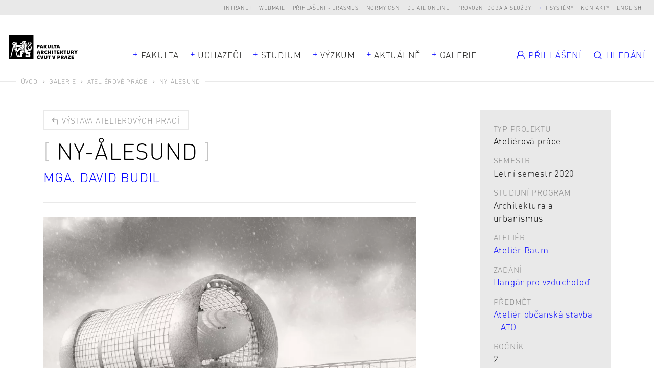

--- FILE ---
content_type: text/html; charset=UTF-8
request_url: https://www.fa.cvut.cz/cs/galerie/atelierove-prace/14584-ny-alesund
body_size: 10033
content:
<!DOCTYPE html>
<!--[if lt IE 8 ]><html lang="cs" class="no-js ie ie7"> <![endif]-->
<!--[if lt IE 9 ]><html lang="cs" class="no-js ie ie8"> <![endif]-->
<!--[if lt IE 10 ]><html lang="cs" class="no-js ie ie9"> <![endif]-->
<!--[if (gte IE 10)|!(IE)]><!--><html lang="cs"> <!--<![endif]-->
	<head>

		<!-- META -->
		<title>Ny-Ålesund - FA ČVUT</title><meta name="viewport" content="width=device-width,initial-scale=1" />
<meta http-equiv="x-ua-compatible" content="ie=edge" />
<meta name="author" content="portadesign.cz" />
<meta name="description" content="Online přehlídka semestrálních prací našich studentů a studentek, které vznikly v ateliérech FA ČVUT." />
<meta property="twitter:card" content="summary_large_image" />
<meta property="og:url" content="https://www.fa.cvut.cz/cs/galerie/atelierove-prace/14584-ny-alesund" />
<meta property="og:title" content="Ateliérové práce" />
<meta property="twitter:title" content="Ateliérové práce" />
<meta property="og:description" content="Online přehlídka semestrálních prací našich studentů a studentek, které vznikly v ateliérech FA ČVUT." />
<meta property="twitter:description" content="Online přehlídka semestrálních prací našich studentů a studentek, které vznikly v ateliérech FA ČVUT." />

		<!-- CSS -->
		<link href="/cache-buster-1768904789/static/css/styles.css" media="screen" rel="stylesheet" type="text/css" />
		<link rel="apple-touch-icon" sizes="180x180" href="/static/images/favicon/apple-touch-icon.png">
		<link rel="icon" type="image/png" sizes="32x32" href="/static/images/favicon/favicon-32x32.png">
		<link rel="icon" type="image/png" sizes="16x16" href="/static/images/favicon/favicon-16x16.png">
		<link rel="manifest" href="/static/images/favicon/site.webmanifest">
		<link rel="mask-icon" href="/static/images/favicon/safari-pinned-tab.svg" color="#000000">
		<link rel="shortcut icon" href="/static/images/favicon/favicon.ico">
		<meta name="msapplication-TileColor" content="#000000">
		<meta name="msapplication-config" content="/static/images/favicon/browserconfig.xml">
		<meta name="theme-color" content="#000000">
	
<!-- Google Tag Manager -->
<script>
    window.dataLayer = window.dataLayer || [];
    function gtag() { window.dataLayer.push(arguments); }
    gtag('consent', 'default', {
        'ad_storage': 'denied',
        'analytics_storage': 'denied',
        'wait_for_update': 500
    });
</script>

<script>(function(w,d,s,l,i){w[l]=w[l]||[];w[l].push({'gtm.start':
new Date().getTime(),event:'gtm.js'});var f=d.getElementsByTagName(s)[0],
j=d.createElement(s),dl=l!='dataLayer'?'&l='+l:'';j.async=true;j.src=
'https://www.googletagmanager.com/gtm.js?id='+i+dl;f.parentNode.insertBefore(j,f);
})(window,document,'script','dataLayer','GTM-K2FQFQK');</script>
<!-- End Google Tag Manager -->
</head>
	<body>


<!-- Google Tag Manager (noscript) -->
<noscript><iframe src="https://www.googletagmanager.com/ns.html?id=GTM-K2FQFQK"
height="0" width="0" style="display:none;visibility:hidden"></iframe></noscript>
<!-- End Google Tag Manager (noscript) -->

		<div id="flash-messages">
			<div class="container">
		</div>
		</div>

		


		<header>
	<div class="top-nav">
		<div class="container-fluid">
			<div class="row">
				<div class="col-12">
					<ul class="dropdown-trigs-wrap">
						

			
			<li>
			<a href="https://intranet.fa.cvut.cz" title="Intranet" target="_blank">Intranet</a>
		</li>
			<li>
			<a href="https://outlook.office365.com" title="Webmail" target="_blank">Webmail</a>
		</li>
			<li>
			<a href="/prihlaseni-erasmus" title="Přihlášení - Erasmus" target="_self">Přihlášení - Erasmus</a>
		</li>
			<li>
			<a href="https://csnonlinefirmy.agentura-cas.cz/shibboleth" title="Normy ČSN" target="_blank">Normy ČSN</a>
		</li>
			<li>
			<a href="http://knihovna.cvut.cz/katalogy-a-databaze/prehled-databazi/katalog-informacnich-zdroju#detail-inspiration" title="Detail online" target="_blank">Detail online</a>
		</li>
			<li>
			<a href="/cs/fakulta/pro-zamestnance/oteviraci-doba" title="Provozní doba a služby" target="_blank">Provozní doba a služby</a>
		</li>
				<li>
			<a class="dropdown-trig" data-dropdown="dalsi-dropdown" href="javascript:void(0);" title="IT systémy" target="_self">IT systémy</a>
			<div class="dropdown" id="dalsi-dropdown">
				<ul class="dropdown-nav">
											<li>
							<a href="https://kos.cvut.cz/" title="KOS" target="_blank">KOS</a>
						</li>
											<li>
							<a href="https://moodle-vyuka.cvut.cz/" title="Moodle" target="_blank">Moodle</a>
						</li>
											<li>
							<a href="https://usermap.cvut.cz" title="Usermap" target="_blank">Usermap</a>
						</li>
											<li>
							<a href="https://www.ruv.cz/app/" title="RUV" target="_blank">RUV</a>
						</li>
											<li>
							<a href="https://rezervace.fa.cvut.cz" title="Rezervace" target="_blank">Rezervace</a>
						</li>
											<li>
							<a href="https://v3s.cvut.cz" title="V3S" target="_blank">V3S</a>
						</li>
									</ul>
			</div>
		</li>
	

						<li>
	<a href="/cs/kontakty" title="Kontakty" target="_self">Kontakty</a>
</li>
<li><a href="/en/gallery/studio-projects/14584-ny-alesund-airship-hangar" title="English" target="_self">English</a></li>
<!-- PORTA DEFAULT LANGUAGE SWITCH MARKUP
<div class="lng">
	<ul>
			</ul>
</div>
-->
					</ul>
				</div>
			</div>
		</div>
	</div>
	<div class="header">
		<a href="/cs" title="Úvod" target="_self">
			<img src="/static/images/logo-facvut.svg" class="logo" alt="FA ČVUT">
		</a>
		<div class="container">
			<div class="row align-items-center">
				<div class="col-12 mobile-nav-wrap">
					
		<nav class="main-nav dropdown-trigs-wrap" role="navigation">
		<ul class="main-nav-list">
							<li class="dropdown-relative">
					<a href="javascript:void(0);" title="Fakulta" target="_self" class="dropdown-trig" data-dropdown="fakulta-dropdown">Fakulta</a>
					<div class="dropdown dropdown-wide dropdown-simple dropdown-center" id="fakulta-dropdown">
						<div class="dropdown-cols">
							<div class="dropdown-col">
								<ul class="dropdown-nav">
																			<li>
											<a href="/cs/fakulta/o-fakulte" title="O fakultě" target="_self">O fakultě</a>
										</li>
																			<li>
											<a href="/cs/fakulta/lide" title="Lidé" target="_self">Lidé</a>
										</li>
																			<li>
											<a href="/cs/fakulta/organizacni-struktura" title="Organizační struktura" target="_self">Organizační struktura</a>
										</li>
																			<li>
											<a href="/cs/fakulta/ustavy" title="Ústavy" target="_self">Ústavy</a>
										</li>
																			<li>
											<a href="/cs/fakulta/uredni-deska" title="Úřední deska" target="_self">Úřední deska</a>
										</li>
																			<li>
											<a href="/cs/fakulta/vyberova-rizeni" title="Kariéra na FA" target="_self">Kariéra na FA</a>
										</li>
																			<li>
											<a href="/cs/fakulta/ferova-fa" title="Férová FA" target="_self">Férová FA</a>
										</li>
																			<li>
											<a href="/cs/fakulta/alumni" title="Alumni" target="_self">Alumni</a>
										</li>
																			<li>
											<a href="/cs/fakulta/faq-ze-slozky-studium" title="FAQ" target="_self">FAQ</a>
										</li>
																	</ul>
							</div>
						</div>
					</div>
				</li>
										<li>
					<a href="javascript:void(0);" title="Uchazeči" target="_self" class="dropdown-trig" data-dropdown="uchazeci-dropdown">Uchazeči</a>
					<div class="dropdown dropdown-full-width" id="uchazeci-dropdown">
						<div class="dropdown-cols">
																																<div class="dropdown-col dropdown-col-bg">
										<p class="dropdown-head subdropdown-trig" data-dropdown="uchazeci-0-dropdown">
	Přijímací řízení</p>
<ul class="dropdown-nav subdropdown" id="uchazeci-0-dropdown">
					<li>
			<a href="/cs/uchazeci/prijimaci-rizeni/podat-prihlasku" title="Podat přihlášku" target="_self">Podat přihlášku</a>
		</li>
					<li>
			<a href="/cs/uchazeci/prijimaci-rizeni/prijimaci-rizeni" title="Přijímací řízení" target="_self">Přijímací řízení</a>
		</li>
					<li>
			<a href="/cs/uchazeci/prijimaci-rizeni/dny-otevrenych-dveri" title="Den otevřených dveří" target="_self">Den otevřených dveří</a>
		</li>
					<li>
			<a href="/cs/uchazeci/prijimaci-rizeni/pripravne-kurzy" title="Přípravné kurzy" target="_self">Přípravné kurzy</a>
		</li>
					<li>
			<a href="/cs/uchazeci/prijimaci-rizeni/seznamovaky" title="Seznamovací kurzy" target="_self">Seznamovací kurzy</a>
		</li>
					<li>
			<a href="/FAQ" title="FAQ pro uchazeče" target="_self">FAQ pro uchazeče</a>
		</li>
					<li class="dropdown-nav-item-border">
			<a href="/cs/uchazeci/prijimaci-rizeni/uchazeci-se-specifickymi-potrebami" title="Uchazeči se specifickými potřebami" target="_self">Uchazeči se specifickými potřebami</a>
		</li>
					<li>
			<a href="/cs/uchazeci/prijimaci-rizeni/zdravotni-pojisteni" title="Zdravotní pojištění" target="_self">Zdravotní pojištění</a>
		</li>
	</ul>
									</div>
																																								<div class="dropdown-col">
										<p class="dropdown-head subdropdown-trig" data-dropdown="uchazeci-1-dropdown">
	Proč jít na FA?</p>
<ul class="dropdown-nav subdropdown" id="uchazeci-1-dropdown">
					<li>
			<a href="/cs/uchazeci/proc-jit-na-fa/poznejte-fakultu" title="Poznejte fakultu" target="_self">Poznejte fakultu</a>
		</li>
					<li>
			<a href="/cs/uchazeci/proc-jit-na-fa/jak-se-u-nas-studuje" title="Jak se u nás studuje?" target="_self">Jak se u nás studuje?</a>
		</li>
					<li>
			<a href="/cs/uchazeci/proc-jit-na-fa/uplatneni-absolventu" title="Uplatnění absolventů" target="_self">Uplatnění absolventů</a>
		</li>
					<li>
			<a href="/cs/uchazeci/proc-jit-na-fa/studentsky-zivot" title="Studentský život" target="_self">Studentský život</a>
		</li>
					<li>
			<a href="/cs/uchazeci/proc-jit-na-fa/vlastnimi-slovy" title="Vlastními slovy" target="_self">Vlastními slovy</a>
		</li>
	</ul>
									</div>
																														<div class="dropdown-col dropdown-col-wrap">
																													<div class="dropdown-col">
																							<p class="dropdown-head subdropdown-trig" data-dropdown="uchazeci-2-dropdown">
	Bc programy</p>
<ul class="dropdown-nav subdropdown" id="uchazeci-2-dropdown">
					<li>
			<a href="/cs/uchazeci/bc-programy/architektura-a-urbanismus" title="Architektura a urbanismus" target="_self">Architektura a urbanismus</a>
		</li>
					<li>
			<a href="/cs/uchazeci/bc-programy/krajinarska-architektura" title="Krajinářská architektura" target="_self">Krajinářská architektura</a>
		</li>
					<li>
			<a href="/cs/uchazeci/bc-programy/design" title="Design" target="_self">Design</a>
		</li>
	</ul>
																					</div>
																													<div class="dropdown-col">
																							<p class="dropdown-head subdropdown-trig" data-dropdown="uchazeci-3-dropdown">
	Mgr programy</p>
<ul class="dropdown-nav subdropdown" id="uchazeci-3-dropdown">
					<li>
			<a href="/cs/uchazeci/mgr-programy/architektura-urbanismus" title="Architektura a urbanismus" target="_self">Architektura a urbanismus</a>
		</li>
					<li>
			<a href="/cs/uchazeci/mgr-programy/krajinarska-architektura" title="Krajinářská architektura" target="_self">Krajinářská architektura</a>
		</li>
					<li>
			<a href="/cs/uchazeci/mgr-programy/design" title="Design" target="_self">Design</a>
		</li>
					<li>
			<a href="/cs/uchazeci/mgr-programy/planovani-development" title="Plánování a development" target="_self">Plánování a development</a>
		</li>
	</ul>
																					</div>
																	</div>
																						<div class="dropdown-col dropdown-col-wrap">
																													<div class="dropdown-col">
																							<p class="dropdown-head subdropdown-trig" data-dropdown="uchazeci-4-dropdown">
	Ph.D. programy</p>
<ul class="dropdown-nav subdropdown" id="uchazeci-4-dropdown">
					<li>
			<a href="/cs/uchazeci/phd-programy/architektura-a-urbanismus" title="Architektura a urbanismus" target="_self">Architektura a urbanismus</a>
		</li>
					<li>
			<a href="/cs/uchazeci/phd-programy/design" title="Design" target="_self">Design</a>
		</li>
					<li>
			<a href="/cs/uchazeci/phd-programy/smart_cities" title="Smart cities" target="_self">Smart cities</a>
		</li>
	</ul>
																					</div>
																													<div class="dropdown-col">
																							<p class="dropdown-head subdropdown-trig" data-dropdown="uchazeci-5-dropdown">
	Celoživotní vzdělávání</p>
<ul class="dropdown-nav subdropdown" id="uchazeci-5-dropdown">
					<li>
			<a href="/cs/uchazeci/celozivotni-vzdelavani/prehled-kurzu" title="Přehled kurzů" target="_self">Přehled kurzů</a>
		</li>
	</ul>
																					</div>
																	</div>
													</div>
					</div>
				</li>
										<li>
					<a href="javascript:void(0);" title="Studium" target="_self" class="dropdown-trig" data-dropdown="studium-dropdown">Studium</a>
					<div class="dropdown dropdown-study dropdown-full-width  dropdown-study-5" id="studium-dropdown">
						<div class="dropdown-cols">
																																<div class="dropdown-col dropdown-col-bg">
										<p class="dropdown-head subdropdown-trig" data-dropdown="studium-0-dropdown">
	Obecné</p>
<ul class="dropdown-nav subdropdown" id="studium-0-dropdown">
					<li>
			<a href="/cs/studium/obecne/harmonogram" title="Harmonogram" target="_self">Harmonogram</a>
		</li>
					<li>
			<a href="/cs/studium/obecne/studijni-oddeleni" title="Studijní oddělení" target="_self">Studijní oddělení</a>
		</li>
					<li>
			<a href="/cs/studium/obecne/pruvodce-studenta" title="Průvodce studiem" target="_self">Průvodce studiem</a>
		</li>
					<li>
			<a href="/cs/studium/obecne/faq" title="FAQ" target="_self">FAQ</a>
		</li>
					<li>
			<a href="/cs/studium/obecne/studium-v-zahranici" title="Studium v zahraničí" target="_self">Studium v zahraničí</a>
		</li>
					<li>
			<a href="/cs/studium/obecne/stipendia" title="Stipendia" target="_self">Stipendia</a>
		</li>
					<li>
			<a href="/cs/studium/obecne/doktorske-studium" title="Doktorské studium" target="_self">Doktorské studium</a>
		</li>
					<li>
			<a href="/cs/studium/obecne/celozivotni-vzdelavani" title="Celoživotní vzdělávání" target="_self">Celoživotní vzdělávání</a>
		</li>
					<li>
			<a href="/cs/studium/obecne/stream" title="stream" target="_self">stream</a>
		</li>
					<li>
			<a href="/cs/studium/obecne/zaznamy-prednasek" title="Záznamy přednášek" target="_self">Záznamy přednášek</a>
		</li>
	</ul>
									</div>
																																								<div class="dropdown-col">
										<p class="dropdown-head subdropdown-trig" data-dropdown="studium-1-dropdown">
	Architektura a urbanismus</p>
<ul class="dropdown-nav subdropdown" id="studium-1-dropdown">
					<li>
			<a href="/cs/studium/architektura-a-urbanismus/rozvrhy" title="Rozvrhy" target="_self">Rozvrhy</a>
		</li>
					<li>
			<a href="/cs/studium/architektura-a-urbanismus/studijni-plan" title="Studijní plán" target="_self">Studijní plán</a>
		</li>
					<li>
			<a href="/cs/studium/architektura-a-urbanismus/predmety" title="Předměty" target="_self">Předměty</a>
		</li>
					<li>
			<a href="/cs/studium/architektura-a-urbanismus/ateliery" title="Ateliéry" target="_self">Ateliéry</a>
		</li>
					<li>
			<a href="/cs/studium/architektura-a-urbanismus/ateliery-1-rocniku" title="Ateliéry 1. ročníku" target="_self">Ateliéry 1. ročníku</a>
		</li>
					<li>
			<a href="/cs/studium/architektura-a-urbanismus/moduly-navazujici-magisterske-studium" title="Moduly navazujícího Mgr studia" target="_self">Moduly navazujícího Mgr studia</a>
		</li>
					<li>
			<a href="/cs/studium/architektura-a-urbanismus/statni-zaverecne-zkousky" title="Státní závěrečné zkoušky" target="_self">Státní závěrečné zkoušky</a>
		</li>
	</ul>
									</div>
																																								<div class="dropdown-col">
										<p class="dropdown-head subdropdown-trig" data-dropdown="studium-2-dropdown">
	Architektura, urbanismus a krajinářská architektura</p>
<ul class="dropdown-nav subdropdown" id="studium-2-dropdown">
					<li>
			<a href="/cs/studium/architektura-urbanismus-a-krajinarska-architektura/rozvrhy" title="Rozvrhy" target="_self">Rozvrhy</a>
		</li>
					<li>
			<a href="/cs/studium/architektura-urbanismus-a-krajinarska-architektura/studijni-plan" title="Studijní plán" target="_self">Studijní plán</a>
		</li>
					<li>
			<a href="/cs/studium/architektura-urbanismus-a-krajinarska-architektura/predmety" title="Předměty" target="_self">Předměty</a>
		</li>
					<li>
			<a href="/cs/studium/architektura-urbanismus-a-krajinarska-architektura/ateliery" title="Ateliéry" target="_self">Ateliéry</a>
		</li>
					<li>
			<a href="/cs/studium/architektura-urbanismus-a-krajinarska-architektura/statni-zaverecne-zkousky" title="Státní závěrečné zkoušky" target="_self">Státní závěrečné zkoušky</a>
		</li>
	</ul>
									</div>
																																								<div class="dropdown-col">
										<p class="dropdown-head subdropdown-trig" data-dropdown="studium-3-dropdown">
	Krajinářská architektura</p>
<ul class="dropdown-nav subdropdown" id="studium-3-dropdown">
					<li>
			<a href="/cs/studium/krajinarska-architektura/rozvrhy" title="Rozvrhy" target="_self">Rozvrhy</a>
		</li>
					<li>
			<a href="/cs/studium/krajinarska-architektura/studijni-plan" title="Studijní plán" target="_self">Studijní plán</a>
		</li>
					<li>
			<a href="/cs/studium/krajinarska-architektura/predmety" title="Předměty" target="_self">Předměty</a>
		</li>
					<li>
			<a href="/cs/studium/krajinarska-architektura/ateliery-1-rocniku" title="Ateliéry 1. ročníku" target="_self">Ateliéry 1. ročníku</a>
		</li>
					<li>
			<a href="/cs/studium/krajinarska-architektura/ateliery" title="Ateliéry" target="_self">Ateliéry</a>
		</li>
					<li>
			<a href="/cs/studium/krajinarska-architektura/statni-zaverecne-zkousky" title="Státní závěrečné zkoušky" target="_self">Státní závěrečné zkoušky</a>
		</li>
	</ul>
									</div>
																																								<div class="dropdown-col">
										<p class="dropdown-head subdropdown-trig" data-dropdown="studium-4-dropdown">
	Design</p>
<ul class="dropdown-nav subdropdown" id="studium-4-dropdown">
					<li>
			<a href="/cs/studium/design/rozvrhy" title="Rozvrhy" target="_self">Rozvrhy</a>
		</li>
					<li>
			<a href="/cs/studium/design/studijni-plan" title="Studijní plán" target="_self">Studijní plán</a>
		</li>
					<li>
			<a href="/cs/studium/design/predmety" title="Předměty" target="_self">Předměty</a>
		</li>
					<li>
			<a href="/cs/studium/design/ateliery-1-rocniku" title="Ateliéry 1. ročníku" target="_self">Ateliéry 1. ročníku</a>
		</li>
					<li>
			<a href="/cs/studium/design/ateliery" title="Ateliéry" target="_self">Ateliéry</a>
		</li>
					<li>
			<a href="/cs/studium/design/statni-zaverecne-zkousky" title="Státní závěrečné zkoušky" target="_self">Státní závěrečné zkoušky</a>
		</li>
	</ul>
									</div>
																					</div>
					</div>
				</li>
										<li class="dropdown-relative">
					<a href="javascript:void(0);" title="Výzkum" target="_self" class="dropdown-trig" data-dropdown="vyzkum-dropdown">Výzkum</a>
					<div class="dropdown dropdown-wide dropdown-simple" id="vyzkum-dropdown">
						<div class="dropdown-cols">
							<div class="dropdown-col">
								<ul class="dropdown-nav">
																			<li>
											<a href="/cs/vyzkum-a-spoluprace/vyzkum-na-fa" title="Věda a výzkum na FA" target="_self">Věda a výzkum na FA</a>
										</li>
																			<li>
											<a href="/cs/vyzkum-a-spoluprace/vyzkumne-projekty" title="Výzkumné projekty" target="_self">Výzkumné projekty</a>
										</li>
																			<li>
											<a href="/cs/vyzkum-a-spoluprace/publikace" title="Publikace" target="_self">Publikace</a>
										</li>
																			<li>
											<a href="/cs/vyzkum-a-spoluprace/doktorske-studium" title="Doktorské studium" target="_self">Doktorské studium</a>
										</li>
																			<li>
											<a href="/cs/vyzkum-a-spoluprace/vur" title="Vědecko–umělecká rada" target="_self">Vědecko–umělecká rada</a>
										</li>
																			<li>
											<a href="/cs/vyzkum-a-spoluprace/podpora-vyzkumu" title="Podpora vědy a výzkumu" target="_self">Podpora vědy a výzkumu</a>
										</li>
																			<li>
											<a href="/cs/vyzkum-a-spoluprace/rozvoj" title="Rozvoj, výstavba a granty" target="_self">Rozvoj, výstavba a granty</a>
										</li>
																			<li>
											<a href="/cs/vyzkum-a-spoluprace/habilitace-a-jmenovaci-rizeni" title="Habilitace a jmenovací řízení" target="_self">Habilitace a jmenovací řízení</a>
										</li>
																	</ul>
							</div>
						</div>
					</div>
				</li>
										<li>
					<a href="javascript:void(0);" title="Aktuálně" target="_self" class="dropdown-trig" data-dropdown="aktualne-dropdown">Aktuálně</a>
					<div class="dropdown dropdown-full-width" id="aktualne-dropdown">
						<div class="dropdown-cols">
							<div class="dropdown-col dropdown-col-bg mobile-nav-hidden">
								<p class="dropdown-head subdropdown-trig" data-dropdown="news-dropdown">
	Přehled</p>
<ul class="dropdown-nav subdropdown" id="news-dropdown">
					<li>
			<a href="/cs/aktualne/kalendar" title="Kalendář" target="_self">Kalendář</a>
		</li>
					<li>
			<a href="/cs/aktualne/zpravy" title="Zprávy" target="_self">Zprávy</a>
		</li>
					<li>
			<a href="/cs/aktualne/casopis-alfa" title="Časopis Alfa" target="_self">Časopis Alfa</a>
		</li>
					<li>
			<a href="/cs/aktualne/napsali-o-nas" title="Napsali o nás" target="_self">Napsali o nás</a>
		</li>
					<li>
			<a href="/cs/aktualne/rozhovory" title="Rozhovory" target="_self">Rozhovory</a>
		</li>
	</ul>
							</div>
															<div class="dropdown-col mobile-nav-hidden">
									<p class="dropdown-head mobile-nav-link-wrap">
										<a href="javascript:void(0);" title="" target="_self" class="mobile-nav-link">Nejbližší události</a>
									</p>
									<ul class="dropdown-nav dropdown-events events">
																					<li>
																			<div class="item-inner">
									<div class="item-img">
						<img width="105" height="105" alt="" src="/aktualne/harmonogram/image-thumb__17279__EventPreviewImage/fa_harmonogram_piktogram_03_zapis.webp" srcset="/aktualne/harmonogram/image-thumb__17279__EventPreviewImage/fa_harmonogram_piktogram_03_zapis.webp 1x, /aktualne/harmonogram/image-thumb__17279__EventPreviewImage/fa_harmonogram_piktogram_03_zapis@2x.webp 2x" />					</div>
								<p class="item-date">Po 2/2 09:00 - 23/2/2026 09:00</p>
				<a rel="events-header" href="#event-114272" class="item-link modal-event-trigger" target="_self" data-url="/cs/aktualne/kalendar/114272-zapis-predmetu-do-kosu" data-title="Zápis předmětů do KOSu">
					<h3 class="item-title item-title-hl">
						<span>Zápis předmětů do KOSu</span>
					</h3>
				</a>
													<div class="item-labels">
													<a href="" title="Harmonogram AR" target="_self" class="item-label">Harmonogram AR</a>
											</div>
							</div>
			
			<div class="modal-box modal-event" id="event-114272">
		<div class="modal-content">
			<div class="modal-event-head">
									<div class="modal-event-date">
						<p class="modal-event-title">
							Kdy						</p>
						<p>
							Po 2/2 09:00 - 23/2/2026 09:00						</p>
					</div>
																	<div class="modal-event-categories">
													<a  href="" title="Harmonogram AR" target="_self" class="item-label">Harmonogram AR</a>
											</div>
							</div>
			<div class="modal-event-text">
									<div class="modal-event-img">
						<img width="105" height="105" alt="" src="/aktualne/harmonogram/image-thumb__17279__EventPreviewImage/fa_harmonogram_piktogram_03_zapis.webp" srcset="/aktualne/harmonogram/image-thumb__17279__EventPreviewImage/fa_harmonogram_piktogram_03_zapis.webp 1x, /aktualne/harmonogram/image-thumb__17279__EventPreviewImage/fa_harmonogram_piktogram_03_zapis@2x.webp 2x" />					</div>
								<h2 class="h3 head-brackets">Zápis předmětů do KOSu</h2>
				<div class="entry">
					<p>Otevření i uzavření zápisu v 9:00.</p>
				</div>
							</div>
			<div class="modal-event-footer">
				<div class="entry">
					<ul>
												<li><a href="https://calendar.google.com/calendar/r/eventedit?text=Zápis předmětů do KOSu&dates=20260202T080000Z/20260223T080000Z&details=&location=" target="_blank">Přidat do Google kalendáře</a></li>
																		<li><a href="https://www.fa.cvut.cz/en/account/student/studios-application/export/event/114272" target="_blank">Stáhnout</a></li>
											</ul>
				</div>
			</div>
		</div>
	</div>

											</li>
																					<li>
																			<div class="item-inner">
									<div class="item-img">
						<img width="105" height="105" alt="" src="/aktualne/harmonogram/image-thumb__17284__EventPreviewImage/fa_harmonogram_piktogram_10_obhajoba.webp" srcset="/aktualne/harmonogram/image-thumb__17284__EventPreviewImage/fa_harmonogram_piktogram_10_obhajoba.webp 1x, /aktualne/harmonogram/image-thumb__17284__EventPreviewImage/fa_harmonogram_piktogram_10_obhajoba@2x.webp 2x" />					</div>
								<p class="item-date">Út 3/2/2026</p>
				<a rel="events-header" href="#event-114273" class="item-link modal-event-trigger" target="_self" data-url="/cs/aktualne/kalendar/114273-obhajoby-diplomovych-praci-ze-zs" data-title="Obhajoby diplomových prací ze ZS">
					<h3 class="item-title item-title-hl">
						<span>Obhajoby diplomových prací ze ZS</span>
					</h3>
				</a>
													<div class="item-labels">
													<a href="" title="Harmonogram AR" target="_self" class="item-label">Harmonogram AR</a>
											</div>
							</div>
			
			<div class="modal-box modal-event" id="event-114273">
		<div class="modal-content">
			<div class="modal-event-head">
									<div class="modal-event-date">
						<p class="modal-event-title">
							Kdy						</p>
						<p>
							Út 3/2/2026						</p>
					</div>
																	<div class="modal-event-categories">
													<a  href="" title="Harmonogram AR" target="_self" class="item-label">Harmonogram AR</a>
											</div>
							</div>
			<div class="modal-event-text">
									<div class="modal-event-img">
						<img width="105" height="105" alt="" src="/aktualne/harmonogram/image-thumb__17284__EventPreviewImage/fa_harmonogram_piktogram_10_obhajoba.webp" srcset="/aktualne/harmonogram/image-thumb__17284__EventPreviewImage/fa_harmonogram_piktogram_10_obhajoba.webp 1x, /aktualne/harmonogram/image-thumb__17284__EventPreviewImage/fa_harmonogram_piktogram_10_obhajoba@2x.webp 2x" />					</div>
								<h2 class="h3 head-brackets">Obhajoby diplomových prací ze ZS</h2>
				<div class="entry">
									</div>
							</div>
			<div class="modal-event-footer">
				<div class="entry">
					<ul>
												<li><a href="https://calendar.google.com/calendar/r/eventedit?text=Obhajoby diplomových prací ze ZS&dates=20260202T230000Z/20260203T000000Z&details=&location=" target="_blank">Přidat do Google kalendáře</a></li>
																		<li><a href="https://www.fa.cvut.cz/en/account/student/studios-application/export/event/114273" target="_blank">Stáhnout</a></li>
											</ul>
				</div>
			</div>
		</div>
	</div>

											</li>
																			</ul>
								</div>
													</div>
						<div class="desktop-nav-hidden">
															<div class="dropdown-col mobile-nav-link-wrap">
									<a href="/cs/aktualne/kalendar" title="Kalendář" target="_self" class="mobile-nav-link">Kalendář</a>
								</div>
															<div class="dropdown-col mobile-nav-link-wrap">
									<a href="/cs/aktualne/zpravy" title="Zprávy" target="_self" class="mobile-nav-link">Zprávy</a>
								</div>
															<div class="dropdown-col mobile-nav-link-wrap">
									<a href="/cs/aktualne/casopis-alfa" title="Časopis Alfa" target="_self" class="mobile-nav-link">Časopis Alfa</a>
								</div>
															<div class="dropdown-col mobile-nav-link-wrap">
									<a href="/cs/aktualne/napsali-o-nas" title="Napsali o nás" target="_self" class="mobile-nav-link">Napsali o nás</a>
								</div>
															<div class="dropdown-col mobile-nav-link-wrap">
									<a href="/cs/aktualne/rozhovory" title="Rozhovory" target="_self" class="mobile-nav-link">Rozhovory</a>
								</div>
													</div>
					</div>
				</li>
													<li>
					<a href="javascript:void(0);" title="Galerie" target="_self" class="dropdown-trig" data-dropdown="galerie-dropdown">Galerie</a>
					<div class="dropdown dropdown-full-width" id="galerie-dropdown">
						<div class="dropdown-cols dropdown-cols-3">
							<div class="dropdown-col dropdown-col-bg dropdown-col-mobile-flat">
								<p class="dropdown-head subdropdown-trig" data-dropdown="gallery-dropdown">
	Galerie</p>
<ul class="dropdown-nav subdropdown" id="gallery-dropdown">
					<li>
			<a href="/cs/galerie/diplomove-prace" title="Závěrečné práce" target="_self">Závěrečné práce</a>
		</li>
					<li>
			<a href="/cs/galerie/atelierove-prace" title="Ateliérové práce" target="_self">Ateliérové práce</a>
		</li>
					<li>
			<a href="/cs/galerie/prace-atelieru-zan" title="Práce ateliérů 1. ročníku" target="_self">Práce ateliérů 1. ročníku</a>
		</li>
					<li>
			<a href="/cs/galerie/vystava-erasmus" title="Výstava Erasmus" target="_self">Výstava Erasmus</a>
		</li>
					<li>
			<a href="/cs/galerie/souteze" title="Soutěže" target="_self">Soutěže</a>
		</li>
					<li>
			<a href="/cs/galerie/workshopy" title="Workshopy" target="_self">Workshopy</a>
		</li>
					<li>
			<a href="/cs/galerie/ze-zivota-fa" title="Ze života FA" target="_self">Ze života FA</a>
		</li>
	</ul>
							</div>
															<div class="dropdown-col dropdown-col-border mobile-nav-hidden">
									<p class="dropdown-head">
										<a href="/cs/galerie/diplomove-prace" title="Diplomové práce" target="_self" class="mobile-nav-link">Závěrečné práce</a>
									</p>
									<ul class="dropdown-nav subdropdown projects dropdown-projects">
																					<li>
															<a href="/cs/galerie/diplomove-prace/5817-pobytove-a-odlehcovaci-centrum-pro-osoby-s-parkinsonovou-chorobou" class="item-inner project-inner project-image">
							<div class="project-img">
					<img width="242" height="180" alt="" src="/galerie/diplomove-prace/2014-1-skalicka-pobytove-a-odlehcovaci-centrum-pro-osoby-s-parkinsonovou-chorobou-5568b17650165369ea04eb37/image-thumb__9208__MainNavProjectImage/vizu1-uvoz.webp" srcset="/galerie/diplomove-prace/2014-1-skalicka-pobytove-a-odlehcovaci-centrum-pro-osoby-s-parkinsonovou-chorobou-5568b17650165369ea04eb37/image-thumb__9208__MainNavProjectImage/vizu1-uvoz.webp 1x, /galerie/diplomove-prace/2014-1-skalicka-pobytove-a-odlehcovaci-centrum-pro-osoby-s-parkinsonovou-chorobou-5568b17650165369ea04eb37/image-thumb__9208__MainNavProjectImage/vizu1-uvoz@2x.webp 2x" />											</div>
						<div class="project-text">
									<p class="project-date">A+U / MGR / LS 2014</p>
								<h3 class="project-title">
					<span>Pobytové a odlehčovací centrum pro osoby s Parkinsonovou chorobou</span>
				</h3>
													<p class="project-author m-b-0">Bc. Pavla Skalická</p>
											</div>
		</a>
												</li>
																			</ul>
								</div>
																						<div class="dropdown-col mobile-nav-hidden">
									<p class="dropdown-head">
										<a href="/cs/galerie/atelierove-prace" title="Ateliérové práce" target="_self" class="mobile-nav-link">Ateliérové práce</a>
									</p>
									<ul class="dropdown-nav subdropdown projects dropdown-projects">
																					<li>
															<a href="/cs/galerie/atelierove-prace/24379-city-above-the-rails-veletrzni-sal" class="item-inner project-inner project-image">
							<div class="project-img">
					<img width="242" height="180" alt="" src="/galerie/atelierove-prace/2020/belkova-city-above-the-rails-veletrzni-sal-2021-01-13-01-28-34/image-thumb__51413__MainNavProjectImage/image_99e25c6e735314b39b4465ca0e463bfd_exterier.webp" srcset="/galerie/atelierove-prace/2020/belkova-city-above-the-rails-veletrzni-sal-2021-01-13-01-28-34/image-thumb__51413__MainNavProjectImage/image_99e25c6e735314b39b4465ca0e463bfd_exterier.webp 1x, /galerie/atelierove-prace/2020/belkova-city-above-the-rails-veletrzni-sal-2021-01-13-01-28-34/image-thumb__51413__MainNavProjectImage/image_99e25c6e735314b39b4465ca0e463bfd_exterier@2x.webp 2x" />											</div>
						<div class="project-text">
								<h3 class="project-title">
					<span>City above the rails: Veletržní sál</span>
				</h3>
																							<p class="project-author m-b-0">Lucia Belková</p>
																<p class="project-author m-b-0">2. ročník bakalářského studia</p>
												</div>
		</a>
												</li>
																			</ul>
								</div>
																						<div class="dropdown-col mobile-nav-hidden">
									<p class="dropdown-head mobile-nav-hidden">
										<a href="/cs/galerie/ze-zivota-fa" title="Ze života FA" target="_self" class="mobile-nav-link">Ze života FA</a>
									</p>
									<ul class="dropdown-nav subdropdown projects dropdown-projects">
																					<li>
													<a href="/cs/galerie/ze-zivota-fa/9696-oloveny-dusan-2019" class="item-inner project-inner project-image">
					<div class="project-img">
				<img width="242" height="180" alt="" src="/galerie/ze-zivota-fa/2019/190217_oloveny-dusan/image-thumb__17362__MainNavProjectImage/04_vyherce-archi-jednotlivec_foto-petra-krejci.webp" srcset="/galerie/ze-zivota-fa/2019/190217_oloveny-dusan/image-thumb__17362__MainNavProjectImage/04_vyherce-archi-jednotlivec_foto-petra-krejci.webp 1x, /galerie/ze-zivota-fa/2019/190217_oloveny-dusan/image-thumb__17362__MainNavProjectImage/04_vyherce-archi-jednotlivec_foto-petra-krejci@2x.webp 2x" />			</div>
				<div class="project-text">
			<h3 class="project-title item-title-hl">
				<span>Olověný Dušan 2019</span>
			</h3>

					</div>
	</a>
											</li>
																			</ul>
								</div>
													</div>
					</div>
				</li>
					</ul>
	</nav>


					<ul class="mobile-nav m-t-1">
						<li>
	<a href="/cs/kontakty" title="Kontakty" target="_self">Kontakty</a>
</li>
<li><a href="/en/gallery/studio-projects/14584-ny-alesund-airship-hangar" title="English" target="_self">English</a></li>
<!-- PORTA DEFAULT LANGUAGE SWITCH MARKUP
<div class="lng">
	<ul>
			</ul>
</div>
-->
					</ul>
					<ul class="mobile-nav">
						

			
			<li>
			<a href="https://intranet.fa.cvut.cz" title="Intranet" target="_blank">Intranet</a>
		</li>
			<li>
			<a href="https://outlook.office365.com" title="Webmail" target="_blank">Webmail</a>
		</li>
			<li>
			<a href="/prihlaseni-erasmus" title="Přihlášení - Erasmus" target="_self">Přihlášení - Erasmus</a>
		</li>
			<li>
			<a href="https://csnonlinefirmy.agentura-cas.cz/shibboleth" title="Normy ČSN" target="_blank">Normy ČSN</a>
		</li>
			<li>
			<a href="http://knihovna.cvut.cz/katalogy-a-databaze/prehled-databazi/katalog-informacnich-zdroju#detail-inspiration" title="Detail online" target="_blank">Detail online</a>
		</li>
			<li>
			<a href="/cs/fakulta/pro-zamestnance/oteviraci-doba" title="Provozní doba a služby" target="_blank">Provozní doba a služby</a>
		</li>
							<li>
				<a href="https://kos.cvut.cz/" title="KOS" target="_blank">KOS</a>
			</li>
					<li>
				<a href="https://moodle-vyuka.cvut.cz/" title="Moodle" target="_blank">Moodle</a>
			</li>
					<li>
				<a href="https://usermap.cvut.cz" title="Usermap" target="_blank">Usermap</a>
			</li>
					<li>
				<a href="https://www.ruv.cz/app/" title="RUV" target="_blank">RUV</a>
			</li>
					<li>
				<a href="https://rezervace.fa.cvut.cz" title="Rezervace" target="_blank">Rezervace</a>
			</li>
					<li>
				<a href="https://v3s.cvut.cz" title="V3S" target="_blank">V3S</a>
			</li>
			

					</ul>
				</div>
			</div>
		</div>
		<div class="secondary-nav-wrapper">
			
<ul class="secondary-nav dropdown-trigs-wrap">
	<li>
					<a href="/prihlaseni" class="secondary-nav-item">
				<svg class="icon icon-user">
					<use xlink:href="/static/svg/svg-sprite.svg#icon-user"/>
				</svg>
				<span class="secondary-nav-item-text">Přihlášení</span>
			</a>
					</li>
			<li>
			<a href="javascript:void(0);" class="secondary-nav-trigger dropdown-trig" data-dropdown="vyhledavani-dropdown">
				<svg class="icon icon-search">
					<use xlink:href="/static/svg/svg-sprite.svg#icon-search"/>
				</svg>
				<span class="secondary-nav-trigger-text">Hledání</span>
			</a>
			<div class="dropdown" id="vyhledavani-dropdown">
				
<form name="search_form" method="get" class="form-search" novalidate="1" action="https://www.fa.cvut.cz/cs/vysledky-vyhledavani"><input type="hidden" id="search_form_page" name="search_form[page]" value="1" /><div class="form-search-input-wrapper">
	<input type="search" id="search_form_query" name="search_form[query]" required="required" class="form-search-input text typeahead" placeholder="Hledaný výraz" /></div>
<button type="submit" id="search_form_search" name="search_form[search]" class="btn btn-search btn-small">Vyhledej</button></form>			</div>
		</li>
		<li>
		<a href="javascript:void(0);" class="menu-trigger" title="Menu" target="_self">
			<svg class="icon icon-menu">
				<use xlink:href="/static/svg/svg-sprite.svg#icon-menu"/>
			</svg>
			<svg class="icon icon-close">
				<use xlink:href="/static/svg/svg-sprite.svg#icon-close"/>
			</svg>
		</a>
	</li>
</ul>
		</div>
	</div>
</header>

			<div class="breadcrumbs">
		<div class="container-fluid">
			<div class="row">
				<div class="col-12">
					<ul>
																					<li>
									<a href="/cs" title="Úvod" target="_self">Úvod</a>
								</li>
																												<li>
									<a href="/cs/galerie" title="Galerie" target="_self">Galerie</a>
								</li>
																												<li>
									<a href="/cs/galerie/atelierove-prace" title="Ateliérové práce" target="_self">Ateliérové práce</a>
								</li>
																												<li>Ny-Ålesund</li>
																		</ul>
				</div>
			</div>
		</div>
	</div>

		


		
<main class="content">
	<section class="block block-first">
		<div class="container">
			<div class="row">
				<div class="col-lg-8">
										<a href="/cs/galerie/atelierove-prace" class="btn btn-nav-back m-b-0-75" title="Výstava ateliérových prací" target="_self">
							<svg class="icon icon-back">
								<use xlink:href="/static/svg/svg-sprite.svg#icon-back"/>
							</svg>
							Výstava ateliérových prací						</a>
					
					<div class="head-set head-set-h1 head-set-border">
													<h1 class="head-brackets head">Ny-Ålesund</h1>
												<p class="subhead publication-detail-authors">
							<a href="/cs/galerie/portfolio/17320-david-budil/atelierove-prace" title="MgA. David Budil" target="_self">MgA. David Budil</a>						</p>
					</div>

											<div class="m-b-2">
							<img width="894" height="526" alt="" src="/galerie/atelierove-prace/2020/budil-ny-alesund-2020-06-03-21-28-51/image-thumb__30430__GalleryPhotoImage/image_b75d784a8c14cee5f5c0dcabe6cf0374_podhled_1.webp" srcset="/galerie/atelierove-prace/2020/budil-ny-alesund-2020-06-03-21-28-51/image-thumb__30430__GalleryPhotoImage/image_b75d784a8c14cee5f5c0dcabe6cf0374_podhled_1.webp 1x, /galerie/atelierove-prace/2020/budil-ny-alesund-2020-06-03-21-28-51/image-thumb__30430__GalleryPhotoImage/image_b75d784a8c14cee5f5c0dcabe6cf0374_podhled_1@2x.webp 2x" />						</div>
					
										
											<h2 class="h3 head-brackets">Anotace</h2>
						<div class="entry m-b-1-75">
							Místem návrhu je norský Ny-Ålesund, nyní převážně vědecká obec, dříve hornická kolonie, ze které uskutečnili expedice za cílem dobytí severního pólu mimo jiné i Roald Amundsen a Umberto Nobile. Na místě nedochovaného původního hangáru jsem navrhl nový hangár. Konstrukce má tvar dvoutřetinového kruhu, založeného na základovém roštu na principu lodního kýlu. Tubus je tvořen systémem translucentních laminátových pyramidek a hliníkových U profilů, podélně ztužených diagonálními táhly. Mezi výhody tohoto řešení patří snadná prefabrikace a nenáročná montáž, která je pro naši úlohu ideální, ale také průsvitnost konstrukce. Vrata hangáru jsou řešena pomocí sférických listů tvořených systémem isogrid. Ze základového roštu vychází kolejnice tvořená I profilem, umístěná na vzpinadlovou lávku.						</div>
					
																	<div class="row">
							<div class="col-12">
								<div class="gallery">
									<div class="item-list">
																																	<div class="item item-wide">
													<a href="/galerie/atelierove-prace/2020/budil-ny-alesund-2020-06-03-21-28-51/image-thumb__30431__FullImage/gallery_b75d784a8c14cee5f5c0dcabe6cf0374_faze_1.webp" class="fancybox" rel="galerie">
														<img width="894" height="471" alt="" src="/galerie/atelierove-prace/2020/budil-ny-alesund-2020-06-03-21-28-51/image-thumb__30431__GalleryPhotoImage/gallery_b75d784a8c14cee5f5c0dcabe6cf0374_faze_1.webp" srcset="/galerie/atelierove-prace/2020/budil-ny-alesund-2020-06-03-21-28-51/image-thumb__30431__GalleryPhotoImage/gallery_b75d784a8c14cee5f5c0dcabe6cf0374_faze_1.webp 1x, /galerie/atelierove-prace/2020/budil-ny-alesund-2020-06-03-21-28-51/image-thumb__30431__GalleryPhotoImage/gallery_b75d784a8c14cee5f5c0dcabe6cf0374_faze_1@2x.webp 2x" />													</a>
												</div>
																																												<div class="item item-wide">
													<a href="/galerie/atelierove-prace/2020/budil-ny-alesund-2020-06-03-21-28-51/image-thumb__30432__FullImage/gallery_b75d784a8c14cee5f5c0dcabe6cf0374_faze_2.webp" class="fancybox" rel="galerie">
														<img width="894" height="471" alt="" src="/galerie/atelierove-prace/2020/budil-ny-alesund-2020-06-03-21-28-51/image-thumb__30432__GalleryPhotoImage/gallery_b75d784a8c14cee5f5c0dcabe6cf0374_faze_2.webp" srcset="/galerie/atelierove-prace/2020/budil-ny-alesund-2020-06-03-21-28-51/image-thumb__30432__GalleryPhotoImage/gallery_b75d784a8c14cee5f5c0dcabe6cf0374_faze_2.webp 1x, /galerie/atelierove-prace/2020/budil-ny-alesund-2020-06-03-21-28-51/image-thumb__30432__GalleryPhotoImage/gallery_b75d784a8c14cee5f5c0dcabe6cf0374_faze_2@2x.webp 2x" />													</a>
												</div>
																																												<div class="item item-wide">
													<a href="/galerie/atelierove-prace/2020/budil-ny-alesund-2020-06-03-21-28-51/image-thumb__30433__FullImage/gallery_b75d784a8c14cee5f5c0dcabe6cf0374_faze_3.webp" class="fancybox" rel="galerie">
														<img width="894" height="471" alt="" src="/galerie/atelierove-prace/2020/budil-ny-alesund-2020-06-03-21-28-51/image-thumb__30433__GalleryPhotoImage/gallery_b75d784a8c14cee5f5c0dcabe6cf0374_faze_3.webp" srcset="/galerie/atelierove-prace/2020/budil-ny-alesund-2020-06-03-21-28-51/image-thumb__30433__GalleryPhotoImage/gallery_b75d784a8c14cee5f5c0dcabe6cf0374_faze_3.webp 1x, /galerie/atelierove-prace/2020/budil-ny-alesund-2020-06-03-21-28-51/image-thumb__30433__GalleryPhotoImage/gallery_b75d784a8c14cee5f5c0dcabe6cf0374_faze_3@2x.webp 2x" />													</a>
												</div>
																																												<div class="item item-wide">
													<a href="/galerie/atelierove-prace/2020/budil-ny-alesund-2020-06-03-21-28-51/image-thumb__30434__FullImage/gallery_b75d784a8c14cee5f5c0dcabe6cf0374_interier_1.webp" class="fancybox" rel="galerie">
														<img width="894" height="503" alt="" src="/galerie/atelierove-prace/2020/budil-ny-alesund-2020-06-03-21-28-51/image-thumb__30434__GalleryPhotoImage/gallery_b75d784a8c14cee5f5c0dcabe6cf0374_interier_1.webp" srcset="/galerie/atelierove-prace/2020/budil-ny-alesund-2020-06-03-21-28-51/image-thumb__30434__GalleryPhotoImage/gallery_b75d784a8c14cee5f5c0dcabe6cf0374_interier_1.webp 1x, /galerie/atelierove-prace/2020/budil-ny-alesund-2020-06-03-21-28-51/image-thumb__30434__GalleryPhotoImage/gallery_b75d784a8c14cee5f5c0dcabe6cf0374_interier_1@2x.webp 2x" />													</a>
												</div>
																																												<div class="item item-wide">
													<a href="/galerie/atelierove-prace/2020/budil-ny-alesund-2020-06-03-21-28-51/image-thumb__30435__FullImage/gallery_b75d784a8c14cee5f5c0dcabe6cf0374_interier_2_cervanky.webp" class="fancybox" rel="galerie">
														<img width="894" height="503" alt="" src="/galerie/atelierove-prace/2020/budil-ny-alesund-2020-06-03-21-28-51/image-thumb__30435__GalleryPhotoImage/gallery_b75d784a8c14cee5f5c0dcabe6cf0374_interier_2_cervanky.webp" srcset="/galerie/atelierove-prace/2020/budil-ny-alesund-2020-06-03-21-28-51/image-thumb__30435__GalleryPhotoImage/gallery_b75d784a8c14cee5f5c0dcabe6cf0374_interier_2_cervanky.webp 1x, /galerie/atelierove-prace/2020/budil-ny-alesund-2020-06-03-21-28-51/image-thumb__30435__GalleryPhotoImage/gallery_b75d784a8c14cee5f5c0dcabe6cf0374_interier_2_cervanky@2x.webp 2x" />													</a>
												</div>
																																												<div class="item item-wide">
													<a href="/galerie/atelierove-prace/2020/budil-ny-alesund-2020-06-03-21-28-51/image-thumb__30436__FullImage/gallery_b75d784a8c14cee5f5c0dcabe6cf0374_dobovka_1.webp" class="fancybox" rel="galerie">
														<img width="894" height="604" alt="" src="/galerie/atelierove-prace/2020/budil-ny-alesund-2020-06-03-21-28-51/image-thumb__30436__GalleryPhotoImage/gallery_b75d784a8c14cee5f5c0dcabe6cf0374_dobovka_1.webp" srcset="/galerie/atelierove-prace/2020/budil-ny-alesund-2020-06-03-21-28-51/image-thumb__30436__GalleryPhotoImage/gallery_b75d784a8c14cee5f5c0dcabe6cf0374_dobovka_1.webp 1x, /galerie/atelierove-prace/2020/budil-ny-alesund-2020-06-03-21-28-51/image-thumb__30436__GalleryPhotoImage/gallery_b75d784a8c14cee5f5c0dcabe6cf0374_dobovka_1@2x.webp 2x" />													</a>
												</div>
																																												<div class="item item-wide">
													<a href="/galerie/atelierove-prace/2020/budil-ny-alesund-2020-06-03-21-28-51/image-thumb__30437__FullImage/gallery_b75d784a8c14cee5f5c0dcabe6cf0374_dobovka_2.webp" class="fancybox" rel="galerie">
														<img width="894" height="563" alt="" src="/galerie/atelierove-prace/2020/budil-ny-alesund-2020-06-03-21-28-51/image-thumb__30437__GalleryPhotoImage/gallery_b75d784a8c14cee5f5c0dcabe6cf0374_dobovka_2.webp" srcset="/galerie/atelierove-prace/2020/budil-ny-alesund-2020-06-03-21-28-51/image-thumb__30437__GalleryPhotoImage/gallery_b75d784a8c14cee5f5c0dcabe6cf0374_dobovka_2.webp 1x, /galerie/atelierove-prace/2020/budil-ny-alesund-2020-06-03-21-28-51/image-thumb__30437__GalleryPhotoImage/gallery_b75d784a8c14cee5f5c0dcabe6cf0374_dobovka_2@2x.webp 2x" />													</a>
												</div>
																																								</div>
								</div>
							</div>
						</div>
					
											<div class="pdf-viewers">
																																				<div class="row">
			<div class="col-12">
				<object class="pdf-viewer" data="/galerie/atelierove-prace/2020/budil-ny-alesund-2020-06-03-21-28-51/attachment_b75d784a8c14cee5f5c0dcabe6cf0374_david_budil_baum_01.pdf#toolbar=0" type="application/pdf">
					<embed src="/galerie/atelierove-prace/2020/budil-ny-alesund-2020-06-03-21-28-51/attachment_b75d784a8c14cee5f5c0dcabe6cf0374_david_budil_baum_01.pdf#toolbar=0" type="application/pdf" />
				</object>
			</div>
		</div>
																																													<div class="row">
			<div class="col-12">
				<object class="pdf-viewer" data="/galerie/atelierove-prace/2020/budil-ny-alesund-2020-06-03-21-28-51/attachment_b75d784a8c14cee5f5c0dcabe6cf0374_david_budil_baum_02.pdf#toolbar=0" type="application/pdf">
					<embed src="/galerie/atelierove-prace/2020/budil-ny-alesund-2020-06-03-21-28-51/attachment_b75d784a8c14cee5f5c0dcabe6cf0374_david_budil_baum_02.pdf#toolbar=0" type="application/pdf" />
				</object>
			</div>
		</div>
																																													<div class="row">
			<div class="col-12">
				<object class="pdf-viewer" data="/galerie/atelierove-prace/2020/budil-ny-alesund-2020-06-03-21-28-51/attachment_b75d784a8c14cee5f5c0dcabe6cf0374_david_budil_baum_04.pdf#toolbar=0" type="application/pdf">
					<embed src="/galerie/atelierove-prace/2020/budil-ny-alesund-2020-06-03-21-28-51/attachment_b75d784a8c14cee5f5c0dcabe6cf0374_david_budil_baum_04.pdf#toolbar=0" type="application/pdf" />
				</object>
			</div>
		</div>
																																													<div class="row">
			<div class="col-12">
				<object class="pdf-viewer" data="/galerie/atelierove-prace/2020/budil-ny-alesund-2020-06-03-21-28-51/attachment_b75d784a8c14cee5f5c0dcabe6cf0374_david_budil_baum_03.pdf#toolbar=0" type="application/pdf">
					<embed src="/galerie/atelierove-prace/2020/budil-ny-alesund-2020-06-03-21-28-51/attachment_b75d784a8c14cee5f5c0dcabe6cf0374_david_budil_baum_03.pdf#toolbar=0" type="application/pdf" />
				</object>
			</div>
		</div>
																						</div>
									</div>
				<div class="col-xl-3 offset-xl-1 col-lg-4 offset-lg-0">
					<!-- Edit box -->
					
					<!-- Sidebox -->
											<div class="side-box">
					<div class="box-bg m-b-0">
																			<div class="box-item">
							<h3 class="box-head">Typ projektu</h3>
																							Ateliérová práce																					</div>
																				<div class="box-item">
							<h3 class="box-head">Semestr</h3>
																							Letní semestr 2020																					</div>
																				<div class="box-item">
							<h3 class="box-head">Studijní program</h3>
																							Architektura a urbanismus																					</div>
																				<div class="box-item">
							<h3 class="box-head">Ateliér</h3>
																							<a href="/cs/studium/ateliery/12082-atelier-baum">Ateliér Baum</a>																					</div>
																				<div class="box-item">
							<h3 class="box-head">Zadání</h3>
																							<a href="/cs/studium/ateliery/12082-atelier-baum/atelierove-prace?semester=2020-ls#25586">Hangár pro vzducholoď</a>																					</div>
																				<div class="box-item">
							<h3 class="box-head">Předmět</h3>
																							<a href="/cs/studium/predmety/5106-atelier-obcanska-stavba-ato">Ateliér občanská stavba – ATO</a>																					</div>
																				<div class="box-item">
							<h3 class="box-head">Ročník</h3>
																							2																					</div>
												</div>
					</div>
				</div>
			</div>
		</div>
	</section>
</main>

		
				<div class="page-note">
			<div class="container">
				<div class="row">
					<div class="col-12 text-center">
						<p>Za obsah této stránky zodpovídá: <a href="/cs/fakulta/lide/53089-mirko-baum" title="prof. Ing. arch. Mirko Baum" target="_self">prof. Ing. arch. Mirko Baum</a></p>
					</div>
				</div>
			</div>
		</div>
	

		
<footer class="footer">
	<div class="container-fluid">
		<div class="row">
			<div class="col-lg-3">
				<a href="/cs" title="Úvod" target="_self" class="footer-logo">
					<img src="/static/images/logo-facvut.svg" class="logo" alt="FA ČVUT">
				</a>
				<div class="footer-text">
					<p>České vysoké učení technické v Praze<br />
Fakulta architektury<br />
Thákurova 9<br />
166 34 Praha 6 - Dejvice</p>
				</div>
				<ul class="footer-nav">
					<li>
						<a href="/cs/kontakty" title="Kompletní kontakty" target="_self">Kompletní kontakty</a>
					</li>
				</ul>
			</div>
			<div class="col-lg-3 footer-offset">
				<h3 class="footer-head">Newsletter FA</h3>
				<div class="newsletter" id="newsletter">
						<div class="footer-text">
		<p>Přihlaste se a nic vám neunikne.</p>
	</div>
	
<form name="newsletter_form" method="post" class="ajax" novalidate="1" allow-multiple-submissions="1" action="https://www.fa.cvut.cz/cs/newsletter-subscribe"><div class="form-group ">
	<input type="text" id="newsletter_form_fullName" name="newsletter_form[fullName]" class="content-hidden" />
	<div class="newsletter-focus">
		<input type="email" id="newsletter_form_email" name="newsletter_form[email]" required="required" class="text newsletter-input newsletter-focus__input" placeholder="Váš e-mail" />
					<div class="newsletter-focus__hidden">
				<div class="newsletter-focus__hidden-inner">
					<label class="required">Chci odebírat newsletter pro:</label>					<div class="form-check-inline">
													<div class="form-check">
								<div class="form-check-inner">
									<div class="form-check-input">
										<input type="checkbox"
    id="newsletter_form_groups_0" name="newsletter_form[groups][]" class="uf"     value="y82czyx6x"    />									</div>
									<div class="form-check-label">
										<label for="newsletter_form_groups_0">Studující</label>									</div>
								</div>
							</div>
													<div class="form-check">
								<div class="form-check-inner">
									<div class="form-check-input">
										<input type="checkbox"
    id="newsletter_form_groups_1" name="newsletter_form[groups][]" class="uf"     value="5ZF4S0VbX"    />									</div>
									<div class="form-check-label">
										<label for="newsletter_form_groups_1">Zaměstnané</label>									</div>
								</div>
							</div>
													<div class="form-check">
								<div class="form-check-inner">
									<div class="form-check-input">
										<input type="checkbox"
    id="newsletter_form_groups_2" name="newsletter_form[groups][]" class="uf"     value="-2iE7-zG_"    />									</div>
									<div class="form-check-label">
										<label for="newsletter_form_groups_2">Alumni</label>									</div>
								</div>
							</div>
													<div class="form-check">
								<div class="form-check-inner">
									<div class="form-check-input">
										<input type="checkbox"
    id="newsletter_form_groups_3" name="newsletter_form[groups][]" class="uf"     value="rsDBh8FuE"    />									</div>
									<div class="form-check-label">
										<label for="newsletter_form_groups_3">Veřejnost</label>									</div>
								</div>
							</div>
													<div class="form-check">
								<div class="form-check-inner">
									<div class="form-check-input">
										<input type="checkbox"
    id="newsletter_form_groups_4" name="newsletter_form[groups][]" class="uf"     value="eyo0BrFin"    />									</div>
									<div class="form-check-label">
										<label for="newsletter_form_groups_4">Zájemce* kyně o studium</label>									</div>
								</div>
							</div>
											</div>
									</div>
			</div>
		
		<button type="submit" id="newsletter_form_send" name="newsletter_form[send]" class="btn btn-small btn-simple">Přihlásit se</button>	</div>

	<input type="hidden" id="newsletter_form_lang" name="newsletter_form[lang]" value="cs" /></div>
</form>				</div>
			</div>
			<div class="col-lg-2 footer-offset">
				<h3 class="footer-head">Servis</h3>
									<ul class="footer-nav">
										<li>
		<a href="https://intranet.fa.cvut.cz" title="Intranet" target="_blank">
						Intranet		</a>
	</li>
		<li>
		<a href="https://outlook.office365.com" title="Webmail" target="_blank">
						Webmail		</a>
	</li>
		<li>
		<a href="https://kos.cvut.cz/" title="KOS" target="_blank">
						KOS		</a>
	</li>
		<li>
		<a href="https://moodle-vyuka.cvut.cz/" title="Moodle" target="_blank">
						Moodle		</a>
	</li>
		<li>
		<a href="/prihlaseni-erasmus" title="Přihlášení - Erasmus" target="_self">
						Přihlášení - Erasmus		</a>
	</li>
		<li>
		<a href="https://usermap.cvut.cz" title="Usermap" target="_blank">
						Usermap		</a>
	</li>
		<li>
		<a href="https://csnonlinefirmy.agentura-cas.cz/shibboleth" title="Normy ČSN" target="_blank">
						Normy ČSN		</a>
	</li>
		<li>
		<a href="http://knihovna.cvut.cz/katalogy-a-databaze/prehled-databazi/katalog-informacnich-zdroju#detail-inspiration" title="Detail online" target="_blank">
						Detail online		</a>
	</li>
		<li>
		<a href="https://www.ruv.cz/app/" title="RUV" target="_blank">
						RUV		</a>
	</li>
		<li>
		<a href="https://rezervace.fa.cvut.cz" title="Rezervace" target="_blank">
						Rezervace		</a>
	</li>
		<li>
		<a href="/cs/fakulta/pro-zamestnance/oteviraci-doba" title="Provozní doba a služby" target="_blank">
						Provozní doba a služby		</a>
	</li>
		<li>
		<a href="https://v3s.cvut.cz" title="V3S" target="_blank">
						V3S		</a>
	</li>
									</ul>
							</div>
			<div class="col-lg-2 footer-offset">
				<h3 class="footer-head">Informace</h3>
									<ul class="footer-nav">
										<li>
		<a href="/cs/pro-media" title="Pro média" target="_self">
						Pro média		</a>
	</li>
		<li>
		<a href="/cs/fakulta/pro-zamestnance" title="Pro zaměstnance" target="_self">
						Pro zaměstnance		</a>
	</li>
		<li>
		<a href="/cs/ochrana-osobnich-udaju" title="Ochrana osobních údajů" target="_self">
						Ochrana osobních údajů		</a>
	</li>
									</ul>
							</div>
			<div class="col-lg-2 footer-offset">
				<h3 class="footer-head">Spojte se s námi</h3>
									<ul class="footer-nav footer-social-nets">
										<li>
		<a href="https://www.facebook.com/fa.cvut.cz/" title="Facebook" target="_blank">
							<svg class="icon icon-facebook">
					<use xlink:href="/static/svg/svg-sprite.svg#icon-facebook"/>
				</svg>
						Facebook		</a>
	</li>
		<li>
		<a href="https://www.instagram.com/fa_cvut/" title="Instagram" target="_blank">
							<svg class="icon icon-instagram">
					<use xlink:href="/static/svg/svg-sprite.svg#icon-instagram"/>
				</svg>
						Instagram		</a>
	</li>
		<li>
		<a href="https://www.youtube.com/channel/UC1DVoRcljoazP9zX_W6nZ1Q?view_as=subscriber" title="Youtube" target="_blank">
							<svg class="icon icon-youtube">
					<use xlink:href="/static/svg/svg-sprite.svg#icon-youtube"/>
				</svg>
						Youtube		</a>
	</li>
		<li>
		<a href="https://www.linkedin.com/school/facvut/" title="LinkedIn" target="_blank">
							<svg class="icon icon-linked-in">
					<use xlink:href="/static/svg/svg-sprite.svg#icon-linked-in"/>
				</svg>
						LinkedIn		</a>
	</li>
									</ul>
							</div>
		</div>
		<div class="row">
			<div class="col-lg-2 offset-lg-10">
				<a href="http://www.portadesign.cz" class="porta" target="_blank">
					<svg class="icon icon-porta"><use xlink:href="/static/svg/svg-sprite.svg#icon-porta"/></svg>
				</a>
			</div>
		</div>
	</div>
</footer>



		<!-- JS -->
		<script src="/cache-buster-1724418238/static/js/scripts.js"></script>
		<!-- Cookies Scripts-->
					<script defer>const ccnstL='/cs/ochrana-osobnich-udaju',ccnstS='/static/cookies-bar/ccstyles.min.css',ccnstLang='cs';</script>
			<script defer src="/static/cookies-bar/ccbundle.min.js"></script>
				<!-- End Cookies Scripts-->

		<script>svg4everybody();</script>

				<div class="loader-overlay"><div class="loader-box"><div class="loader"></div></div></div>
	</body>
</html>
